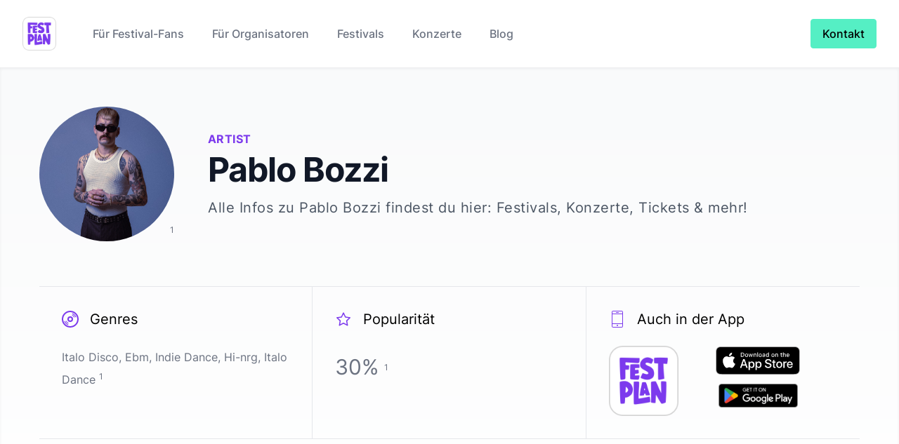

--- FILE ---
content_type: text/html; charset=utf-8
request_url: https://www.festplan.app/artist/pablo-bozzi
body_size: 11947
content:
<!DOCTYPE html><html lang="en"><head><meta charSet="utf-8"/><link rel="apple-touch-icon" sizes="180x180" href="/apple-touch-icon.png"/><link rel="icon" type="image/png" sizes="144x144" href="/favicon-144x144.png"/><link rel="icon" type="image/png" sizes="32x32" href="/favicon-32x32.png"/><link rel="icon" type="image/png" sizes="16x16" href="/favicon-16x16.png"/><link rel="manifest" href="/site.webmanifest"/><title>Pablo Bozzi | Artist | FestPlan.app</title><meta name="robots" content="index,follow"/><meta name="description" content="Alle Infos zu Pablo Bozzi findest du hier: Festivals, Konzerte, Tickets &amp; mehr!"/><meta name="twitter:creator" content="@festplan_app"/><meta property="og:title" content="Pablo Bozzi | Artist"/><meta property="og:description" content="Alle Infos zu Pablo Bozzi findest du hier: Festivals, Konzerte, Tickets &amp; mehr!"/><meta property="og:type" content="website"/><meta property="og:image" content="https://festplan.app/festplan_social.png"/><meta property="og:site_name" content="FestPlan.app"/><meta name="author" content="Malte Peters"/><meta name="robots" content="index,follow"/><meta name="viewport" content="width=device-width, initial-scale=1.0"/><meta name="keywords" content="Festival, Musik, Timetable, Lineup, Personalisiert"/><meta name="next-head-count" content="19"/><script async="" src="https://scripts.simpleanalyticscdn.com/latest.js"></script><link data-next-font="" rel="preconnect" href="/" crossorigin="anonymous"/><link rel="preload" href="/_next/static/css/aa647b3cacee57f6.css" as="style"/><link rel="stylesheet" href="/_next/static/css/aa647b3cacee57f6.css" data-n-g=""/><noscript data-n-css=""></noscript><script defer="" nomodule="" src="/_next/static/chunks/polyfills-c67a75d1b6f99dc8.js"></script><script src="/_next/static/chunks/webpack-60d328ea1049e7c2.js" defer=""></script><script src="/_next/static/chunks/framework-5429a50ba5373c56.js" defer=""></script><script src="/_next/static/chunks/main-8201a1c267d156c8.js" defer=""></script><script src="/_next/static/chunks/pages/_app-9da3d27eb4973746.js" defer=""></script><script src="/_next/static/chunks/684-1260df9f29a48f27.js" defer=""></script><script src="/_next/static/chunks/283-c21e697bc5b45a63.js" defer=""></script><script src="/_next/static/chunks/916-f12116ee4d489b5e.js" defer=""></script><script src="/_next/static/chunks/pages/artist/%5Bid%5D-0ea2eb09c2413864.js" defer=""></script><script src="/_next/static/Lh2o98hSYu1caI_zver9I/_buildManifest.js" defer=""></script><script src="/_next/static/Lh2o98hSYu1caI_zver9I/_ssgManifest.js" defer=""></script><style id="__twind">button,input,optgroup,select,textarea{font-family:inherit;font-size:100%;margin:0;padding:0;line-height:inherit;color:inherit}sub,sup{font-size:75%;line-height:0;position:relative;vertical-align:baseline}html{line-height:1.5;-webkit-text-size-adjust:100%;font-family:Inter, ui-sans-serif, system-ui, -apple-system,
            BlinkMacSystemFont, "Segoe UI", Roboto, "Helvetica Neue", Arial, "Noto Sans",
            sans-serif, "Apple Color Emoji", "Segoe UI Emoji", "Segoe UI Symbol", "Noto Color Emoji"}table{text-indent:0;border-color:inherit;border-collapse:collapse}hr{height:0;color:inherit;border-top-width:1px}input::placeholder,textarea::placeholder{opacity:1;color:#9ca3af}::-webkit-file-upload-button{-webkit-appearance:button;font:inherit}button{background-color:transparent;background-image:none}body{font-family:inherit;line-height:inherit}*,::before,::after{box-sizing:border-box;border:0 solid #e5e7eb}h1,h2,h3,h4,h5,h6{font-size:inherit;font-weight:inherit}a{color:inherit;-webkit-text-decoration:inherit;text-decoration:inherit}::-moz-focus-inner{border-style:none;padding:0}[type="search"]{-webkit-appearance:textfield;outline-offset:-2px}pre,code,kbd,samp{font-family:ui-monospace,SFMono-Regular,Menlo,Monaco,Consolas,"Liberation Mono","Courier New",monospace;font-size:1em}img,svg,video,canvas,audio,iframe,embed,object{display:block;vertical-align:middle}img,video{max-width:100%;height:auto}body,blockquote,dl,dd,h1,h2,h3,h4,h5,h6,hr,figure,p,pre,fieldset,ol,ul{margin:0}button:focus{outline:1px dotted;outline:5px auto -webkit-focus-ring-color}fieldset,ol,ul,legend{padding:0}textarea{resize:vertical}button,[role="button"]{cursor:pointer}:-moz-focusring{outline:1px dotted ButtonText}::-webkit-inner-spin-button,::-webkit-outer-spin-button{height:auto}summary{display:list-item}:root{-moz-tab-size:4;tab-size:4}ol,ul{list-style:none}img{border-style:solid}button,select{text-transform:none}:-moz-ui-invalid{box-shadow:none}progress{vertical-align:baseline}abbr[title]{-webkit-text-decoration:underline dotted;text-decoration:underline dotted}b,strong{font-weight:bolder}sub{bottom:-0.25em}sup{top:-0.5em}button,[type="button"],[type="reset"],[type="submit"]{-webkit-appearance:button}::-webkit-search-decoration{-webkit-appearance:none}*{--tw-shadow:0 0 transparent}.sr-only{position:absolute;width:1px;height:1px;padding:0;margin:-1px;overflow:hidden;white-space:nowrap;clip:rect(0,0,0,0);border-width:0}.space-x-4>:not([hidden])~:not([hidden]){--tw-space-x-reverse:0;margin-right:calc(1rem * var(--tw-space-x-reverse));margin-left:1rem;margin-left:calc(1rem * calc(1 - var(--tw-space-x-reverse)))}.text-purple-600{--tw-text-opacity:1;color:#7c3aed;color:rgba(124,58,237,var(--tw-text-opacity))}.text-gray-900{--tw-text-opacity:1;color:#111827;color:rgba(17,24,39,var(--tw-text-opacity))}.text-gray-600{--tw-text-opacity:1;color:#4b5563;color:rgba(75,85,99,var(--tw-text-opacity))}.text-gray-500{--tw-text-opacity:1;color:#6b7280;color:rgba(107,114,128,var(--tw-text-opacity))}.text-black{--tw-text-opacity:1;color:#000;color:rgba(0,0,0,var(--tw-text-opacity))}.text-gray-400{--tw-text-opacity:1;color:#9ca3af;color:rgba(156,163,175,var(--tw-text-opacity))}.text-gray-700{--tw-text-opacity:1;color:#374151;color:rgba(55,65,81,var(--tw-text-opacity))}.text-gray-800{--tw-text-opacity:1;color:#1f2937;color:rgba(31,41,55,var(--tw-text-opacity))}.shadow-inner{--tw-shadow:inset 0 2px 4px 0 rgba(0,0,0,0.06);box-shadow:inset 0 2px 4px 0 rgba(0,0,0,0.06);box-shadow:var(--tw-ring-offset-shadow,0 0 transparent),var(--tw-ring-shadow,0 0 transparent),var(--tw-shadow)}.mx-auto{margin-left:auto;margin-right:auto}.px-6{padding-left:1.5rem;padding-right:1.5rem}.text-base{font-size:1rem;line-height:1.5rem}.text-3xl{font-size:1.875rem;line-height:2.25rem}.text-lg{font-size:1.125rem;line-height:1.75rem}.my-4{margin-bottom:1rem;margin-top:1rem}.text-xl{font-size:1.25rem;line-height:1.75rem}.text-sm{font-size:0.875rem;line-height:1.25rem}.bg-white{--tw-bg-opacity:1;background-color:#fff;background-color:rgba(255,255,255,var(--tw-bg-opacity))}.px-4{padding-left:1rem;padding-right:1rem}.px-3{padding-left:0.75rem;padding-right:0.75rem}.py-2{padding-bottom:0.5rem;padding-top:0.5rem}.bg-accent{--tw-bg-opacity:1;background-color:#55efc4;background-color:rgba(85,239,196,var(--tw-bg-opacity))}.border-accent{--tw-border-opacity:1;border-color:#55efc4;border-color:rgba(85,239,196,var(--tw-border-opacity))}.mx-0{margin-left:0px;margin-right:0px}.py-12{padding-bottom:3rem;padding-top:3rem}.px-8{padding-left:2rem;padding-right:2rem}.text-xs{font-size:0.75rem;line-height:1rem}.border-gray-400{--tw-border-opacity:1;border-color:#9ca3af;border-color:rgba(156,163,175,var(--tw-border-opacity))}.text-4xl{font-size:2.25rem;line-height:2.5rem}.mx-2{margin-left:0.5rem;margin-right:0.5rem}.from-gray-50{--tw-gradient-from:#f9fafb;--tw-gradient-stops:var(--tw-gradient-from),var(--tw-gradient-to,rgba(249,250,251,0))}.from-gray-100{--tw-gradient-from:#f3f4f6;--tw-gradient-stops:var(--tw-gradient-from),var(--tw-gradient-to,rgba(243,244,246,0))}.p-2{padding:0.5rem}.container{width:100%}.p-6{padding:1.5rem}.flex{display:flex}.order-last{order:9999}.relative{position:relative}.w-48{width:12rem}.h-48{height:12rem}.w-full{width:100%}.p-8{padding:2rem}.h-6{height:1.5rem}.w-6{width:1.5rem}.h-24{height:6rem}.h-12{height:3rem}.w-12{width:3rem}.hidden{display:none}.w-1\/2{width:50%}.bg-gradient-to-b{background-image:linear-gradient(to bottom,var(--tw-gradient-stops))}.pb-6{padding-bottom:1.5rem}.max-w-7xl{max-width:80rem}.flex-wrap{flex-wrap:wrap}.flex-col{flex-direction:column}.justify-center{justify-content:center}.text-center{text-align:center}.font-semibold{font-weight:600}.tracking-wide{letter-spacing:0.025em}.uppercase{text-transform:uppercase}.mt-2{margin-top:0.5rem}.font-bold{font-weight:700}.tracking-tight{letter-spacing:-0.025em}.mt-4{margin-top:1rem}.mb-6{margin-bottom:1.5rem}.mt-16{margin-top:4rem}.items-center{align-items:center}.ml-4{margin-left:1rem}.leading-loose{line-height:2}.mr-4{margin-right:1rem}.mb-8{margin-bottom:2rem}.mb-4{margin-bottom:1rem}.min-h-screen{min-height:100vh}.justify-between{justify-content:space-between}.flex-shrink-0{flex-shrink:0}.ml-10{margin-left:2.5rem}.items-baseline{align-items:baseline}.font-medium{font-weight:500}.-mr-2{margin-right:calc(0.5rem * -1)}.font-sans{font-family:Inter, ui-sans-serif, system-ui, -apple-system,
            BlinkMacSystemFont, "Segoe UI", Roboto, "Helvetica Neue", Arial, "Noto Sans",
            sans-serif, "Apple Color Emoji", "Segoe UI Emoji", "Segoe UI Symbol", "Noto Color Emoji"}.border{border-width:1px}.mb-2{margin-bottom:0.5rem}.underline{-webkit-text-decoration:underline;text-decoration:underline}.max-w-2xl{max-width:42rem}.mr-2{margin-right:0.5rem}.text-left{text-align:left}.flex-grow{flex-grow:1}.max-w-xl{max-width:36rem}.pt-16{padding-top:4rem}.mt-8{margin-top:2rem}.pt-14{padding-top:3.5rem}.pb-16{padding-bottom:4rem}.mb-14{margin-bottom:3.5rem}.font-light{font-weight:300}.leading-6{line-height:1.5rem}.mb-1{margin-bottom:0.25rem}.mt-12{margin-top:3rem}.mb-3{margin-bottom:0.75rem}.justify-left{justify-content:left}.rounded-full{border-radius:9999px}.rounded-md{border-radius:0.375rem}.rounded{border-radius:0.25rem}.border-b{border-bottom-width:1px}.border-t{border-top-width:1px}.to-white{--tw-gradient-to:#fff}.hover\:text-gray-600:hover{--tw-text-opacity:1;color:#4b5563;color:rgba(75,85,99,var(--tw-text-opacity))}.hover\:bg-accent:hover{--tw-bg-opacity:1;background-color:#55efc4;background-color:rgba(85,239,196,var(--tw-bg-opacity))}@media (min-width:640px){.container{max-width:640px}}@media (min-width:768px){.container{max-width:768px}}@media (min-width:1024px){.container{max-width:1024px}}@media (min-width:1280px){.container{max-width:1280px}}@media (min-width:1536px){.container{max-width:1536px}}@media (min-width:640px){.sm\:text-base{font-size:1rem;line-height:1.5rem}}@media (min-width:640px){.sm\:px-6{padding-left:1.5rem;padding-right:1.5rem}}@media (min-width:640px){.sm\:p-6{padding:1.5rem}}@media (min-width:640px){.sm\:w-2\/3{width:66.666667%}}@media (min-width:640px){.sm\:w-1\/5{width:20%}}@media (min-width:640px){.sm\:w-1\/3{width:33.333333%}}@media (min-width:768px){.md\:text-5xl{font-size:3rem;line-height:1}}@media (min-width:768px){.md\:text-3xl{font-size:1.875rem;line-height:2.25rem}}@media (min-width:768px){.md\:w-1\/2{width:50%}}@media (min-width:768px){.md\:block{display:block}}@media (min-width:768px){.md\:hidden{display:none}}@media (min-width:768px){.md\:w-1\/3{width:33.333333%}}@media (min-width:768px){.md\:ml-6{margin-left:1.5rem}}@media (min-width:768px){.md\:border-r{border-right-width:1px}}@media (min-width:1024px){.lg\:mx-0{margin-left:0px;margin-right:0px}}@media (min-width:1024px){.lg\:text-xl{font-size:1.25rem;line-height:1.75rem}}@media (min-width:1024px){.lg\:px-8{padding-left:2rem;padding-right:2rem}}@media (min-width:1024px){.lg\:p-8{padding:2rem}}@media (min-width:1024px){.lg\:w-1\/3{width:33.333333%}}@media (min-width:1024px){.lg\:w-1\/2{width:50%}}@media (min-width:1024px){.lg\:flex-nowrap{flex-wrap:nowrap}}@media (min-width:1024px){.lg\:text-left{text-align:left}}@media (min-width:1024px){.lg\:mb-0{margin-bottom:0px}}@media (min-width:1024px){.lg\:mr-12{margin-right:3rem}}@media (min-width:1024px){.lg\:mt-0{margin-top:0px}}@media (min-width:1024px){.lg\:border-r{border-right-width:1px}}@media (min-width:1024px){.lg\:border-r-0{border-right-width:0px}}</style></head><body><div id="__next"><div><div class="min-h-screen flex flex-col"><nav class="bg-white"><div class="max-w-7xl mx-auto px-4 sm:px-6 lg:px-8"><div class="flex items-center justify-between h-24"><div class="flex items-center"><div class="flex-shrink-0"><a href="/"><img class="h-12 w-12" src="/logo.png" alt="logo" width="48" height="48"/></a></div><div class="hidden md:block"><div class="ml-10 flex items-baseline space-x-4"><a href="/" class="text-gray-500 hover:text-gray-600 px-3 py-2 rounded-md font-medium">Für Festival-Fans</a><a href="/organiser" class="text-gray-500 hover:text-gray-600 px-3 py-2 rounded-md font-medium">Für Organisatoren</a><a href="/festival" class="text-gray-500 hover:text-gray-600 px-3 py-2 rounded-md font-medium">Festivals</a><a href="/concerts" class="text-gray-500 hover:text-gray-600 px-3 py-2 rounded-md font-medium">Konzerte</a><a href="/blog" class="text-gray-500 hover:text-gray-600 px-3 py-2 rounded-md font-medium">Blog</a></div></div></div><div class="hidden md:block"><div class="ml-4 flex items-center md:ml-6"><a href="mailto:malte@festplan.app"><button type="button" class="font-sans font-medium py-2 px-4 border rounded bg-accent text-black border-accent hover:bg-accent">Kontakt</button></a></div></div><div class="-mr-2 flex md:hidden"><button type="button" aria-controls="mobile-menu" aria-expanded="false" class="p-2 text-gray-400"><span class="sr-only">Open menu</span><svg class="h-6 w-6" xmlns="http://www.w3.org/2000/svg" fill="none" viewBox="0 0 24 24" stroke="currentColor" aria-hidden="true" width="24" height="24"><path stroke-linecap="round" stroke-linejoin="round" stroke-width="2" d="M4 6h16M4 12h16M4 18h16"></path></svg></button></div></div></div></nav><section class="bg-gradient-to-b from-gray-50 to-white shadow-inner pb-6"><div class="max-w-7xl mx-auto p-2 sm:p-6 lg:p-8"><div class="container mx-auto px-6 p-6"><div class="flex flex-wrap lg:flex-nowrap"><div class="flex flex-col justify-center order-last text-center mx-auto lg:mx-0 lg:text-left"><p class="text-base text-purple-600 font-semibold tracking-wide uppercase">Artist</p><h1 class="mt-2 text-3xl md:text-5xl font-bold tracking-tight text-gray-900">Pablo Bozzi</h1><p class="mt-4 text-lg lg:text-xl tracking-wide text-gray-600">Alle Infos zu <!-- -->Pablo Bozzi<!-- --> findest du hier: Festivals, Konzerte, Tickets &amp; mehr!</p></div><div class="mx-auto mb-6 lg:mx-0 lg:mb-0 lg:mr-12 text-center relative"><img src="https://i.scdn.co/image/ab6761610000e5eb7bcd3b5b4048f6b1be9766e8" alt="Pablo Bozzi" class="rounded-full w-48 h-48" style="object-fit:cover"/><p class="text-gray-500" style="margin-top:-30px;z-index:1;position:absolute;bottom:0;right:0"><a href="#sup-1"><sup>1</sup></a></p></div></div><div class="flex flex-wrap my-4 mt-16"><div class="w-full border-b border-t md:w-1/2 md:border-r lg:w-1/3 p-8"><div class="flex items-center mb-6"><svg xmlns="http://www.w3.org/2000/svg" width="20" height="20" fill="currentColor" class="h-6 w-6 text-purple-600"><path d="M12 8a4 4 0 1 0 0 8 4 4 0 0 0 0-8zm0 6c-1.104 0-2-.897-2-2s.896-2 2-2 2 .897 2 2-.896 2-2 2zm0-12c5.514 0 10 4.486 10 10s-4.486 10-10 10S2 17.514 2 12 6.486 2 12 2zm0-2C5.373 0 0 5.373 0 12s5.373 12 12 12 12-5.373 12-12S18.627 0 12 0zM9.086 20.526a9.01 9.01 0 0 1-5.592-5.606l1.02-.127a8.028 8.028 0 0 0 4.699 4.714l-.127 1.019zm.258-2.054a7.013 7.013 0 0 1-3.807-3.807l1.041-.13a6.03 6.03 0 0 0 2.895 2.896l-.129 1.041zm8.095-9.007a6.04 6.04 0 0 0-2.896-2.896l.131-1.041a7.026 7.026 0 0 1 3.807 3.807l-1.042.13zm2.049-.256a8.027 8.027 0 0 0-4.691-4.677l.129-1.019a9.01 9.01 0 0 1 5.582 5.568l-1.02.128z"></path></svg><div class="ml-4 text-xl">Genres</div></div><p class="leading-loose text-gray-500">Italo Disco, Ebm, Indie Dance, Hi-nrg, Italo Dance<!-- --> <a href="#sup-1"><sup>1</sup></a></p></div><div class="w-full border-b border-t md:w-1/2 lg:w-1/3 lg:border-r p-8"><div class="flex items-center mb-6"><svg xmlns="http://www.w3.org/2000/svg" fill-rule="evenodd" stroke-linejoin="round" stroke-miterlimit="2" clip-rule="evenodd" viewBox="0 0 24 24" width="20" height="20" fill="currentColor" class="h-6 w-6 text-purple-600"><path fill-rule="nonzero" d="M11.322 2.923a.754.754 0 0 1 1.356 0l2.65 5.44 6.022.829a.749.749 0 0 1 .419 1.283c-1.61 1.538-4.382 4.191-4.382 4.191l1.069 5.952a.751.751 0 0 1-1.097.793L12 18.56l-5.359 2.851a.751.751 0 0 1-1.097-.793l1.07-5.952-4.382-4.191a.75.75 0 0 1 .419-1.283l6.021-.829 2.65-5.44zM12 4.956 9.639 9.748l-5.246.719 3.848 3.643-.948 5.255L12 16.86l4.707 2.505-.951-5.236 3.851-3.662-5.314-.756z"></path></svg><div class="ml-4 text-xl">Popularität</div></div><p class="leading-loose text-gray-500 text-3xl">30<!-- -->%<!-- --> <span class="text-base"><a href="#sup-1"><sup>1</sup></a></span></p></div><div class="w-full border-b border-t md:w-1/2 md:border-r lg:w-1/3 lg:border-r-0 p-8"><div class="flex items-center mb-6"><svg xmlns="http://www.w3.org/2000/svg" width="20" height="20" fill-rule="evenodd" clip-rule="evenodd" fill="currentColor" class="h-6 w-6 text-purple-600"><path d="M18 24H6a2 2 0 0 1-2-2V2a2 2 0 0 1 2-2h12a2 2 0 0 1 2 2v20a2 2 0 0 1-2 2zm1-5.083H5V22c0 .552.449 1 1 1h12a1 1 0 0 0 1-1v-3.083zm-7 3a1 1 0 1 1 0-2 1 1 0 0 1 0 2zm7-17H5v13h14v-13zM18 1H6c-.551 0-1 .449-1 1v1.917h14V2c0-.551-.448-1-1-1zm-4.5 1.917h-3a.5.5 0 0 1 0-1h3a.5.5 0 0 1 0 1z"></path></svg><div class="ml-4 text-xl">Auch in der App</div></div><div class="flex text-center"><a href="/"><img src="/_next/static/media/app_store_icon.52b2c309.png" alt="Festplan Store Icon" style="height:100px;object-fit:contain" class="mr-4"/></a><div class="flex flex-wrap justify-center items-center"><a class="flex flex-col items-center mx-0 mb-2 justify-center" href="https://apps.apple.com/de/app/festplan/id1621841354" target="_blank" rel="noreferrer"><svg xmlns="http://www.w3.org/2000/svg" width="150" height="40" viewBox="0 0 119.664 40" alt="FestPlan für iOS im AppStore"><path d="M110.135 0H9.535c-.367 0-.73 0-1.095.002-.306.002-.61.008-.919.013A13.215 13.215 0 0 0 5.517.19a6.665 6.665 0 0 0-1.9.627 6.438 6.438 0 0 0-1.62 1.18A6.258 6.258 0 0 0 .82 3.617a6.601 6.601 0 0 0-.625 1.903 12.993 12.993 0 0 0-.179 2.002c-.01.307-.01.615-.015.921V31.56c.005.31.006.61.015.921a12.992 12.992 0 0 0 .18 2.002 6.588 6.588 0 0 0 .624 1.905A6.208 6.208 0 0 0 1.998 38a6.274 6.274 0 0 0 1.618 1.179 6.7 6.7 0 0 0 1.901.63 13.455 13.455 0 0 0 2.004.177c.31.007.613.011.919.011.366.002.728.002 1.095.002h100.6c.36 0 .724 0 1.084-.002.304 0 .617-.004.922-.01a13.279 13.279 0 0 0 2-.178 6.804 6.804 0 0 0 1.908-.63A6.277 6.277 0 0 0 117.666 38a6.395 6.395 0 0 0 1.182-1.614 6.604 6.604 0 0 0 .619-1.905 13.506 13.506 0 0 0 .185-2.002c.004-.31.004-.61.004-.921.008-.364.008-.725.008-1.094V9.536c0-.366 0-.73-.008-1.092 0-.306 0-.614-.004-.92a13.507 13.507 0 0 0-.185-2.003 6.618 6.618 0 0 0-.62-1.903 6.466 6.466 0 0 0-2.798-2.8 6.768 6.768 0 0 0-1.908-.627 13.044 13.044 0 0 0-2-.176c-.305-.005-.618-.011-.922-.013-.36-.002-.725-.002-1.084-.002Z" style="fill:#a6a6a6"></path><path d="M8.445 39.125c-.305 0-.602-.004-.904-.01a12.687 12.687 0 0 1-1.87-.164 5.884 5.884 0 0 1-1.656-.548 5.406 5.406 0 0 1-1.397-1.016 5.32 5.32 0 0 1-1.02-1.397 5.722 5.722 0 0 1-.544-1.657 12.414 12.414 0 0 1-.166-1.875c-.007-.21-.015-.913-.015-.913v-23.1s.009-.692.015-.895a12.37 12.37 0 0 1 .165-1.872 5.755 5.755 0 0 1 .544-1.662 5.373 5.373 0 0 1 1.015-1.398 5.565 5.565 0 0 1 1.402-1.023 5.823 5.823 0 0 1 1.653-.544A12.586 12.586 0 0 1 7.543.887l.902-.012h102.769l.913.013a12.385 12.385 0 0 1 1.858.162 5.938 5.938 0 0 1 1.671.548 5.594 5.594 0 0 1 2.415 2.42 5.763 5.763 0 0 1 .535 1.649 12.995 12.995 0 0 1 .174 1.887c.003.283.003.588.003.89.008.375.008.732.008 1.092v20.929c0 .363 0 .718-.008 1.075 0 .325 0 .623-.004.93a12.731 12.731 0 0 1-.17 1.853 5.739 5.739 0 0 1-.54 1.67 5.48 5.48 0 0 1-1.016 1.386 5.413 5.413 0 0 1-1.4 1.022 5.862 5.862 0 0 1-1.668.55 12.542 12.542 0 0 1-1.869.163c-.293.007-.6.011-.897.011l-1.084.002Z"></path><g data-name="&lt;Group&gt;"><g data-name="&lt;Group&gt;"><path d="M24.769 20.3a4.949 4.949 0 0 1 2.356-4.151 5.066 5.066 0 0 0-3.99-2.158c-1.68-.176-3.308 1.005-4.164 1.005-.872 0-2.19-.988-3.608-.958a5.315 5.315 0 0 0-4.473 2.728c-1.934 3.348-.491 8.269 1.361 10.976.927 1.325 2.01 2.805 3.428 2.753 1.387-.058 1.905-.885 3.58-.885 1.658 0 2.144.885 3.59.852 1.489-.025 2.426-1.332 3.32-2.67a10.962 10.962 0 0 0 1.52-3.092 4.782 4.782 0 0 1-2.92-4.4ZM22.037 12.21a4.872 4.872 0 0 0 1.115-3.49 4.957 4.957 0 0 0-3.208 1.66A4.636 4.636 0 0 0 18.8 13.74a4.1 4.1 0 0 0 3.237-1.53Z" data-name="&lt;Path&gt;" style="fill:#fff"></path></g><path d="M42.302 27.14H37.57l-1.137 3.356h-2.005l4.484-12.418h2.083l4.483 12.418h-2.039Zm-4.243-1.55h3.752l-1.85-5.446h-.051ZM55.16 25.97c0 2.813-1.506 4.62-3.779 4.62a3.07 3.07 0 0 1-2.848-1.583h-.043v4.484H46.63V21.442h1.8v1.506h.033a3.212 3.212 0 0 1 2.883-1.6c2.298 0 3.813 1.816 3.813 4.622Zm-1.91 0c0-1.833-.948-3.038-2.393-3.038-1.42 0-2.375 1.23-2.375 3.038 0 1.824.955 3.046 2.375 3.046 1.445 0 2.393-1.197 2.393-3.046ZM65.125 25.97c0 2.813-1.506 4.62-3.779 4.62a3.07 3.07 0 0 1-2.848-1.583h-.043v4.484h-1.859V21.442h1.799v1.506h.034a3.212 3.212 0 0 1 2.883-1.6c2.298 0 3.813 1.816 3.813 4.622Zm-1.91 0c0-1.833-.948-3.038-2.393-3.038-1.42 0-2.375 1.23-2.375 3.038 0 1.824.955 3.046 2.375 3.046 1.445 0 2.392-1.197 2.392-3.046ZM71.71 27.036c.138 1.232 1.334 2.04 2.97 2.04 1.566 0 2.693-.808 2.693-1.919 0-.964-.68-1.54-2.29-1.936l-1.609-.388c-2.28-.55-3.339-1.617-3.339-3.348 0-2.142 1.867-3.614 4.519-3.614 2.624 0 4.423 1.472 4.483 3.614h-1.876c-.112-1.239-1.136-1.987-2.634-1.987s-2.521.757-2.521 1.858c0 .878.654 1.395 2.255 1.79l1.368.336c2.548.603 3.606 1.626 3.606 3.443 0 2.323-1.85 3.778-4.793 3.778-2.754 0-4.614-1.42-4.734-3.667ZM83.346 19.3v2.142h1.722v1.472h-1.722v4.991c0 .776.345 1.137 1.102 1.137a5.808 5.808 0 0 0 .611-.043v1.463a5.104 5.104 0 0 1-1.032.086c-1.833 0-2.548-.689-2.548-2.445v-5.189h-1.316v-1.472h1.316V19.3ZM86.065 25.97c0-2.849 1.678-4.639 4.294-4.639 2.625 0 4.295 1.79 4.295 4.639 0 2.856-1.661 4.638-4.295 4.638-2.633 0-4.294-1.782-4.294-4.638Zm6.695 0c0-1.954-.895-3.108-2.401-3.108s-2.4 1.162-2.4 3.108c0 1.962.894 3.106 2.4 3.106s2.401-1.144 2.401-3.106ZM96.186 21.442h1.773v1.541h.043a2.16 2.16 0 0 1 2.177-1.635 2.866 2.866 0 0 1 .637.069v1.738a2.598 2.598 0 0 0-.835-.112 1.873 1.873 0 0 0-1.937 2.083v5.37h-1.858ZM109.384 27.837c-.25 1.643-1.85 2.771-3.898 2.771-2.634 0-4.269-1.764-4.269-4.595 0-2.84 1.644-4.682 4.19-4.682 2.506 0 4.08 1.72 4.08 4.466v.637h-6.394v.112a2.358 2.358 0 0 0 2.436 2.564 2.048 2.048 0 0 0 2.09-1.273Zm-6.282-2.702h4.526a2.177 2.177 0 0 0-2.22-2.298 2.292 2.292 0 0 0-2.306 2.298Z" style="fill:#fff"></path></g><g data-name="&lt;Group&gt;"><path d="M37.826 8.731a2.64 2.64 0 0 1 2.808 2.965c0 1.906-1.03 3.002-2.808 3.002h-2.155V8.73Zm-1.228 5.123h1.125a1.876 1.876 0 0 0 1.967-2.146 1.881 1.881 0 0 0-1.967-2.134h-1.125ZM41.68 12.444a2.133 2.133 0 1 1 4.248 0 2.134 2.134 0 1 1-4.247 0Zm3.334 0c0-.976-.439-1.547-1.208-1.547-.773 0-1.207.571-1.207 1.547 0 .984.434 1.55 1.207 1.55.77 0 1.208-.57 1.208-1.55ZM51.573 14.698h-.922l-.93-3.317h-.07l-.927 3.317h-.913l-1.242-4.503h.902l.806 3.436h.067l.926-3.436h.852l.926 3.436h.07l.803-3.436h.889ZM53.854 10.195h.855v.715h.066a1.348 1.348 0 0 1 1.344-.802 1.465 1.465 0 0 1 1.559 1.675v2.915h-.889v-2.692c0-.724-.314-1.084-.972-1.084a1.033 1.033 0 0 0-1.075 1.141v2.635h-.888ZM59.094 8.437h.888v6.26h-.888ZM61.218 12.444a2.133 2.133 0 1 1 4.247 0 2.134 2.134 0 1 1-4.247 0Zm3.333 0c0-.976-.439-1.547-1.208-1.547-.773 0-1.207.571-1.207 1.547 0 .984.434 1.55 1.207 1.55.77 0 1.208-.57 1.208-1.55ZM66.4 13.424c0-.81.604-1.278 1.676-1.344l1.22-.07v-.389c0-.475-.315-.744-.922-.744-.497 0-.84.182-.939.5h-.86c.09-.773.818-1.27 1.84-1.27 1.128 0 1.765.563 1.765 1.514v3.077h-.855v-.633h-.07a1.515 1.515 0 0 1-1.353.707 1.36 1.36 0 0 1-1.501-1.348Zm2.895-.384v-.377l-1.1.07c-.62.042-.9.253-.9.65 0 .405.351.64.834.64a1.062 1.062 0 0 0 1.166-.983ZM71.348 12.444c0-1.423.732-2.324 1.87-2.324a1.484 1.484 0 0 1 1.38.79h.067V8.437h.888v6.26h-.851v-.71h-.07a1.563 1.563 0 0 1-1.415.785c-1.145 0-1.869-.901-1.869-2.328Zm.918 0c0 .955.45 1.53 1.203 1.53.75 0 1.212-.583 1.212-1.526 0-.938-.468-1.53-1.212-1.53-.748 0-1.203.58-1.203 1.526ZM79.23 12.444a2.133 2.133 0 1 1 4.247 0 2.134 2.134 0 1 1-4.247 0Zm3.333 0c0-.976-.438-1.547-1.208-1.547-.772 0-1.207.571-1.207 1.547 0 .984.435 1.55 1.207 1.55.77 0 1.208-.57 1.208-1.55ZM84.67 10.195h.855v.715h.066a1.348 1.348 0 0 1 1.344-.802 1.465 1.465 0 0 1 1.559 1.675v2.915h-.889v-2.692c0-.724-.314-1.084-.972-1.084a1.033 1.033 0 0 0-1.075 1.141v2.635h-.889ZM93.515 9.074v1.141h.976v.749h-.976v2.315c0 .472.194.679.637.679a2.967 2.967 0 0 0 .339-.021v.74a2.916 2.916 0 0 1-.484.046c-.988 0-1.381-.348-1.381-1.216v-2.543h-.715v-.749h.715V9.074ZM95.705 8.437h.88v2.481h.07a1.386 1.386 0 0 1 1.374-.806 1.483 1.483 0 0 1 1.55 1.679v2.907h-.889V12.01c0-.72-.335-1.084-.963-1.084a1.052 1.052 0 0 0-1.134 1.142v2.63h-.888ZM104.761 13.482a1.828 1.828 0 0 1-1.95 1.303 2.045 2.045 0 0 1-2.081-2.325 2.077 2.077 0 0 1 2.076-2.352c1.253 0 2.009.856 2.009 2.27v.31h-3.18v.05a1.19 1.19 0 0 0 1.2 1.29 1.08 1.08 0 0 0 1.07-.546Zm-3.126-1.451h2.275a1.086 1.086 0 0 0-1.109-1.167 1.152 1.152 0 0 0-1.166 1.167Z" style="fill:#fff"></path></g></svg></a><a class="flex flex-col items-center mx-0 mb-2 justify-center" href="https://play.google.com/store/apps/details?id=dev.ptrs.festiplan" target="_blank" rel="noreferrer"><img src="/_next/static/media/download_google_play.6d155a33.png" alt="FestPlan für Android in Google Play" style="height:40px;padding-top:3.2px;padding-bottom:3.2px"/></a></div></div></div></div></div></div></section><section class="bg-gradient-to-b from-gray-50 to-white shadow-inner py-12"><div class="max-w-2xl mx-auto"><p class="text-gray-700 text-center text-xl font-medium mb-4 sm:w-2/3 mx-auto">Folge FestPlan</p><div class="flex flex-wrap"><div class="w-1/2 sm:w-1/5 p-2 flex justify-center text-base"><a href="https://www.instagram.com/festplan_app/" target="_blank" class="flex items-center"><img src="/_next/static/media/instagram.2833f7d8.png" alt="Instagram" width="30" height="30" class="mr-2" style="object-fit:contain"/><span>Instagram</span></a></div><div class="w-1/2 sm:w-1/5 p-2 flex justify-center text-base"><a href="https://www.tiktok.com/@festplan.app" target="_blank" class="flex items-center"><img src="/_next/static/media/tiktok.02e63505.png" alt="TikTok" width="30" height="30" class="mr-2" style="object-fit:contain"/><span>TikTok</span></a></div><div class="w-1/2 sm:w-1/5 p-2 flex justify-center text-base"><a href="https://www.youtube.com/@festplan_app" target="_blank" class="flex items-center"><img src="/_next/static/media/youtube.482ccfae.png" alt="YouTube" width="30" height="30" class="mr-2" style="object-fit:contain"/><span>YouTube</span></a></div><div class="w-1/2 sm:w-1/5 p-2 flex justify-center text-base"><a href="https://www.facebook.com/profile.php?id=61558648412392" target="_blank" class="flex items-center"><img src="/_next/static/media/facebook.d0b4e19a.png" alt="Facebook" width="30" height="30" class="mr-2" style="object-fit:contain"/><span>Facebook</span></a></div><div class="w-1/2 sm:w-1/5 p-2 flex justify-center text-base"><a href="https://www.linkedin.com/company/festplan/" target="_blank" class="flex items-center"><img src="/_next/static/media/linkedin.68c21249.png" alt="LinkedIn" width="30" height="30" class="mr-2" style="object-fit:contain"/><span>LinkedIn</span></a></div></div></div></section><section class="bg-gradient-to-b from-gray-50 to-white shadow-inner pb-6"><div class="max-w-7xl mx-auto p-2 sm:p-6 lg:p-8"><div class="container mx-auto px-6 p-6"><h3 class="text-xl md:text-3xl font-bold tracking-tight text-gray-900 mb-4 text-center">Hörproben</h3><p class="text-sm sm:text-base text-gray-600 text-center mb-8">Einige der bekanntesten Songs <a href="#sup-1"><sup>1</sup></a> von <!-- -->Pablo Bozzi<!-- -->:</p><ul><li class="mb-4"><div class="flex"><audio controls="" src="https://p.scdn.co/mp3-preview/f6aa1c28d138d46c043d19a58fd8e8a7b92a7e1f?cid=1e8a34baa558446a8ba6d2dbe6f85a62" style="display:none"></audio><button type="button" class="flex"><svg xmlns="http://www.w3.org/2000/svg" width="24" height="24" fill="currentColor" class="text-purple-600 mr-2" style="flex-shrink:0"><path d="M12 0C5.373 0 0 5.373 0 12s5.373 12 12 12 12-5.373 12-12S18.627 0 12 0zM9 17V7l9 5.146L9 17z"></path></svg><p class="text-base text-left">Toute première fois (Pablo Bozzi Remix) - Radio Edit<!-- --> - <!-- -->Jeanne Mas, Pablo Bozzi</p></button><div class="flex-grow"></div><a href="https://open.spotify.com/track/5J7jNFsDtlwj50bnEWrA7w" target="_blank" rel="noreferrer" class="ml-4 underline" style="flex-shrink:0">auf Spotify</a></div></li><li class="mb-4"><div class="flex"><audio controls="" src="https://p.scdn.co/mp3-preview/743a0229059cfcab89c9f8decc1449867af0c81b?cid=1e8a34baa558446a8ba6d2dbe6f85a62" style="display:none"></audio><button type="button" class="flex"><svg xmlns="http://www.w3.org/2000/svg" width="24" height="24" fill="currentColor" class="text-purple-600 mr-2" style="flex-shrink:0"><path d="M12 0C5.373 0 0 5.373 0 12s5.373 12 12 12 12-5.373 12-12S18.627 0 12 0zM9 17V7l9 5.146L9 17z"></path></svg><p class="text-base text-left">That Beat In My Heart<!-- --> - <!-- -->Infravision, Pablo Bozzi, Kendal</p></button><div class="flex-grow"></div><a href="https://open.spotify.com/track/0dUdoU9lyCDxwkMskVIxUw" target="_blank" rel="noreferrer" class="ml-4 underline" style="flex-shrink:0">auf Spotify</a></div></li><li class="mb-4"><div class="flex"><audio controls="" src="https://p.scdn.co/mp3-preview/f3561f160dc4fe63f5fbe064a2ebc38194d94419?cid=1e8a34baa558446a8ba6d2dbe6f85a62" style="display:none"></audio><button type="button" class="flex"><svg xmlns="http://www.w3.org/2000/svg" width="24" height="24" fill="currentColor" class="text-purple-600 mr-2" style="flex-shrink:0"><path d="M12 0C5.373 0 0 5.373 0 12s5.373 12 12 12 12-5.373 12-12S18.627 0 12 0zM9 17V7l9 5.146L9 17z"></path></svg><p class="text-base text-left">Last Moscow Mule<!-- --> - <!-- -->Pablo Bozzi</p></button><div class="flex-grow"></div><a href="https://open.spotify.com/track/7CwotWMNQNsGFwfWh6SW2M" target="_blank" rel="noreferrer" class="ml-4 underline" style="flex-shrink:0">auf Spotify</a></div></li><li class="mb-4"><div class="flex"><audio controls="" src="https://p.scdn.co/mp3-preview/1489a394a1562e90ad2ae8f1f55b97582d1bc214?cid=1e8a34baa558446a8ba6d2dbe6f85a62" style="display:none"></audio><button type="button" class="flex"><svg xmlns="http://www.w3.org/2000/svg" width="24" height="24" fill="currentColor" class="text-purple-600 mr-2" style="flex-shrink:0"><path d="M12 0C5.373 0 0 5.373 0 12s5.373 12 12 12 12-5.373 12-12S18.627 0 12 0zM9 17V7l9 5.146L9 17z"></path></svg><p class="text-base text-left">Higher<!-- --> - <!-- -->Pablo Bozzi, Lexi L&#x27;acqua</p></button><div class="flex-grow"></div><a href="https://open.spotify.com/track/7Lr0S83BZUESWHLGyO7cd1" target="_blank" rel="noreferrer" class="ml-4 underline" style="flex-shrink:0">auf Spotify</a></div></li><li class="mb-4"><div class="flex"><audio controls="" src="https://p.scdn.co/mp3-preview/29c83cd654a222fa81986a014fc772879e597a91?cid=1e8a34baa558446a8ba6d2dbe6f85a62" style="display:none"></audio><button type="button" class="flex"><svg xmlns="http://www.w3.org/2000/svg" width="24" height="24" fill="currentColor" class="text-purple-600 mr-2" style="flex-shrink:0"><path d="M12 0C5.373 0 0 5.373 0 12s5.373 12 12 12 12-5.373 12-12S18.627 0 12 0zM9 17V7l9 5.146L9 17z"></path></svg><p class="text-base text-left">Machina (Ft. Mariana Saldaña) - Soft Crash Remix<!-- --> - <!-- -->Boy Harsher, BOAN, Soft Crash, Phase Fatale, Pablo Bozzi</p></button><div class="flex-grow"></div><a href="https://open.spotify.com/track/2GkyGcngCZhreuQofh1eSf" target="_blank" rel="noreferrer" class="ml-4 underline" style="flex-shrink:0">auf Spotify</a></div></li></ul><div class="flex justify-center"></div></div></div></section><section class="bg-gradient-to-b from-gray-50 to-white shadow-inner pb-6"><div class="max-w-7xl mx-auto p-2 sm:p-6 lg:p-8"><div class="container mx-auto px-6 p-6"><h2 class="mt-2 text-xl md:text-3xl font-bold tracking-tight text-gray-900 mb-4 text-center">Aktuelle Festivals</h2><p class="text-sm sm:text-base text-gray-600 text-center">Uns sind keine aktuellen Festivals bekannt auf denen <!-- -->Pablo Bozzi<!-- --> auftritt.</p></div></div></section><section class="bg-gradient-to-b from-gray-50 to-white shadow-inner pb-6"><div class="max-w-7xl mx-auto p-2 sm:p-6 lg:p-8"><div class="container mx-auto px-6 p-6"><h2 class="mt-2 text-xl md:text-3xl font-bold tracking-tight text-gray-900 mb-4 text-center">Bevorstehende Konzerte</h2><p class="text-sm sm:text-base text-gray-600 text-center">Uns sind keine bevorstehenden Konzerte von <!-- -->Pablo Bozzi<!-- --> bekannt.</p></div></div></section><section class="bg-gradient-to-b from-gray-50 to-white shadow-inner pb-6"><div class="max-w-xl mx-auto"><p class="px-8 pt-16 text-gray-400 text-center text-xs" id="sup-1"><sup>1</sup> Diese Informationen werden von Spotify zur Verfügung gestellt.<a href="https://spotify.com/de" target="_blank" rel="noreferrer"><img src="/_next/static/media/Spotify_Logo_RGB_Black.176d99cd.png" alt="spotif Logo" class="mt-8 w-1/2 sm:w-1/3 mx-auto"/></a></p><p class="p-8 pt-16 text-gray-400 text-center text-xs">Wichtiger Hinweis: Alle genannten Festival-Marken und -Namen sowie Künstler:innen- und Band-Namen und Marken sind Eigentum ihrer jeweiligen Inhaber. Die Verwendung dieser Marken und Namen in unserer App dient lediglich zu Informationszwecken und stellt keine Billigung oder Unterstützung durch die Inhaber dar. Wir übernehmen keine Verantwortung oder Haftung für irgendwelche Inhalte oder Dienstleistungen, die im Zusammenhang mit den genannten Marken und Namen bereitgestellt werden.</p></div></section><footer class="bg-gradient-to-b from-gray-100 to-white shadow-inner border-t border-gray-400 pt-14 pb-16"><div class="max-w-7xl mx-auto text-gray-400 px-4 lg:px-8 flex flex-wrap"><div class="mb-14 flex items-center w-full"><img class="h-12 w-12 mr-4" src="/logo.png" alt="logo" width="48" height="48"/><p class="text-4xl text-gray-700">FestPlan</p></div><div class="w-full lg:w-1/2"><ul class="text-lg font-light flex flex-wrap w-full"><li class="w-1/2 md:w-1/3 lg:w-1/3"><div><h4 class="text-gray-900 text-base font-bold mb-2">Social Media</h4><ul><li class="text-gray-800 text-sm font-medium leading-6 mb-2"><a href="https://www.instagram.com/festplan_app/" target="_blank" class="flex"><img src="/_next/static/media/instagram.2833f7d8.png" alt="Instagram" width="20" class="mr-2" style="object-fit:contain"/>Instagram</a></li><li class="text-gray-800 text-sm font-medium leading-6 mb-2"><a href="https://www.tiktok.com/@festplan.app" target="_blank" class="flex"><img src="/_next/static/media/tiktok.02e63505.png" alt="TikTok" width="20" class="mr-2" style="object-fit:contain"/>TikTok</a></li><li class="text-gray-800 text-sm font-medium leading-6 mb-2"><a href="https://www.youtube.com/@festplan_app" target="_blank" class="flex"><img src="/_next/static/media/youtube.482ccfae.png" alt="YouTube" width="20" class="mr-2" style="object-fit:contain"/>YouTube</a></li><li class="text-gray-800 text-sm font-medium leading-6 mb-2"><a href="https://www.facebook.com/profile.php?id=61558648412392" target="_blank" class="flex"><img src="/_next/static/media/facebook.d0b4e19a.png" alt="Facebook" width="20" class="mr-2" style="object-fit:contain"/>Facebook</a></li><li class="text-gray-800 text-sm font-medium leading-6 mb-2"><a href="https://www.linkedin.com/company/festplan/" target="_blank" class="flex"><img src="/_next/static/media/linkedin.68c21249.png" alt="LinkedIn" width="20" class="mr-2" style="object-fit:contain"/>LinkedIn</a></li></ul></div></li><li class="w-1/2 md:w-1/3 lg:w-1/3"><div><h4 class="text-gray-900 text-base font-bold mb-1">Rechtliches</h4><ul><li class="text-gray-800 text-sm font-medium leading-6"><a href="/imprint" target="_self">Impressum</a></li><li class="text-gray-800 text-sm font-medium leading-6"><a href="/support" target="_self">Support</a></li><li class="text-gray-800 text-sm font-medium leading-6"><a href="/privacy" target="_self">Datenschutz</a></li><li class="text-gray-800 text-sm font-medium leading-6"><a href="/eula" target="_self">EULA</a></li><li class="text-gray-800 text-sm font-medium leading-6"><a href="/faq" target="_self">FAQ</a></li></ul></div></li></ul></div><div class="w-full lg:w-1/2 mt-12 lg:mt-0"><h4 class="text-gray-500 mb-3 font-medium">App jetzt herunterladen</h4><div class="flex w-full"><div class="flex flex-wrap justify-left items-center"><a class="flex flex-col items-center mx-2 mb-2 justify-center" href="https://apps.apple.com/de/app/festplan/id1621841354" target="_blank" rel="noreferrer"><svg xmlns="http://www.w3.org/2000/svg" width="150" height="60" viewBox="0 0 119.664 40" alt="FestPlan für iOS im AppStore"><path d="M110.135 0H9.535c-.367 0-.73 0-1.095.002-.306.002-.61.008-.919.013A13.215 13.215 0 0 0 5.517.19a6.665 6.665 0 0 0-1.9.627 6.438 6.438 0 0 0-1.62 1.18A6.258 6.258 0 0 0 .82 3.617a6.601 6.601 0 0 0-.625 1.903 12.993 12.993 0 0 0-.179 2.002c-.01.307-.01.615-.015.921V31.56c.005.31.006.61.015.921a12.992 12.992 0 0 0 .18 2.002 6.588 6.588 0 0 0 .624 1.905A6.208 6.208 0 0 0 1.998 38a6.274 6.274 0 0 0 1.618 1.179 6.7 6.7 0 0 0 1.901.63 13.455 13.455 0 0 0 2.004.177c.31.007.613.011.919.011.366.002.728.002 1.095.002h100.6c.36 0 .724 0 1.084-.002.304 0 .617-.004.922-.01a13.279 13.279 0 0 0 2-.178 6.804 6.804 0 0 0 1.908-.63A6.277 6.277 0 0 0 117.666 38a6.395 6.395 0 0 0 1.182-1.614 6.604 6.604 0 0 0 .619-1.905 13.506 13.506 0 0 0 .185-2.002c.004-.31.004-.61.004-.921.008-.364.008-.725.008-1.094V9.536c0-.366 0-.73-.008-1.092 0-.306 0-.614-.004-.92a13.507 13.507 0 0 0-.185-2.003 6.618 6.618 0 0 0-.62-1.903 6.466 6.466 0 0 0-2.798-2.8 6.768 6.768 0 0 0-1.908-.627 13.044 13.044 0 0 0-2-.176c-.305-.005-.618-.011-.922-.013-.36-.002-.725-.002-1.084-.002Z" style="fill:#a6a6a6"></path><path d="M8.445 39.125c-.305 0-.602-.004-.904-.01a12.687 12.687 0 0 1-1.87-.164 5.884 5.884 0 0 1-1.656-.548 5.406 5.406 0 0 1-1.397-1.016 5.32 5.32 0 0 1-1.02-1.397 5.722 5.722 0 0 1-.544-1.657 12.414 12.414 0 0 1-.166-1.875c-.007-.21-.015-.913-.015-.913v-23.1s.009-.692.015-.895a12.37 12.37 0 0 1 .165-1.872 5.755 5.755 0 0 1 .544-1.662 5.373 5.373 0 0 1 1.015-1.398 5.565 5.565 0 0 1 1.402-1.023 5.823 5.823 0 0 1 1.653-.544A12.586 12.586 0 0 1 7.543.887l.902-.012h102.769l.913.013a12.385 12.385 0 0 1 1.858.162 5.938 5.938 0 0 1 1.671.548 5.594 5.594 0 0 1 2.415 2.42 5.763 5.763 0 0 1 .535 1.649 12.995 12.995 0 0 1 .174 1.887c.003.283.003.588.003.89.008.375.008.732.008 1.092v20.929c0 .363 0 .718-.008 1.075 0 .325 0 .623-.004.93a12.731 12.731 0 0 1-.17 1.853 5.739 5.739 0 0 1-.54 1.67 5.48 5.48 0 0 1-1.016 1.386 5.413 5.413 0 0 1-1.4 1.022 5.862 5.862 0 0 1-1.668.55 12.542 12.542 0 0 1-1.869.163c-.293.007-.6.011-.897.011l-1.084.002Z"></path><g data-name="&lt;Group&gt;"><g data-name="&lt;Group&gt;"><path d="M24.769 20.3a4.949 4.949 0 0 1 2.356-4.151 5.066 5.066 0 0 0-3.99-2.158c-1.68-.176-3.308 1.005-4.164 1.005-.872 0-2.19-.988-3.608-.958a5.315 5.315 0 0 0-4.473 2.728c-1.934 3.348-.491 8.269 1.361 10.976.927 1.325 2.01 2.805 3.428 2.753 1.387-.058 1.905-.885 3.58-.885 1.658 0 2.144.885 3.59.852 1.489-.025 2.426-1.332 3.32-2.67a10.962 10.962 0 0 0 1.52-3.092 4.782 4.782 0 0 1-2.92-4.4ZM22.037 12.21a4.872 4.872 0 0 0 1.115-3.49 4.957 4.957 0 0 0-3.208 1.66A4.636 4.636 0 0 0 18.8 13.74a4.1 4.1 0 0 0 3.237-1.53Z" data-name="&lt;Path&gt;" style="fill:#fff"></path></g><path d="M42.302 27.14H37.57l-1.137 3.356h-2.005l4.484-12.418h2.083l4.483 12.418h-2.039Zm-4.243-1.55h3.752l-1.85-5.446h-.051ZM55.16 25.97c0 2.813-1.506 4.62-3.779 4.62a3.07 3.07 0 0 1-2.848-1.583h-.043v4.484H46.63V21.442h1.8v1.506h.033a3.212 3.212 0 0 1 2.883-1.6c2.298 0 3.813 1.816 3.813 4.622Zm-1.91 0c0-1.833-.948-3.038-2.393-3.038-1.42 0-2.375 1.23-2.375 3.038 0 1.824.955 3.046 2.375 3.046 1.445 0 2.393-1.197 2.393-3.046ZM65.125 25.97c0 2.813-1.506 4.62-3.779 4.62a3.07 3.07 0 0 1-2.848-1.583h-.043v4.484h-1.859V21.442h1.799v1.506h.034a3.212 3.212 0 0 1 2.883-1.6c2.298 0 3.813 1.816 3.813 4.622Zm-1.91 0c0-1.833-.948-3.038-2.393-3.038-1.42 0-2.375 1.23-2.375 3.038 0 1.824.955 3.046 2.375 3.046 1.445 0 2.392-1.197 2.392-3.046ZM71.71 27.036c.138 1.232 1.334 2.04 2.97 2.04 1.566 0 2.693-.808 2.693-1.919 0-.964-.68-1.54-2.29-1.936l-1.609-.388c-2.28-.55-3.339-1.617-3.339-3.348 0-2.142 1.867-3.614 4.519-3.614 2.624 0 4.423 1.472 4.483 3.614h-1.876c-.112-1.239-1.136-1.987-2.634-1.987s-2.521.757-2.521 1.858c0 .878.654 1.395 2.255 1.79l1.368.336c2.548.603 3.606 1.626 3.606 3.443 0 2.323-1.85 3.778-4.793 3.778-2.754 0-4.614-1.42-4.734-3.667ZM83.346 19.3v2.142h1.722v1.472h-1.722v4.991c0 .776.345 1.137 1.102 1.137a5.808 5.808 0 0 0 .611-.043v1.463a5.104 5.104 0 0 1-1.032.086c-1.833 0-2.548-.689-2.548-2.445v-5.189h-1.316v-1.472h1.316V19.3ZM86.065 25.97c0-2.849 1.678-4.639 4.294-4.639 2.625 0 4.295 1.79 4.295 4.639 0 2.856-1.661 4.638-4.295 4.638-2.633 0-4.294-1.782-4.294-4.638Zm6.695 0c0-1.954-.895-3.108-2.401-3.108s-2.4 1.162-2.4 3.108c0 1.962.894 3.106 2.4 3.106s2.401-1.144 2.401-3.106ZM96.186 21.442h1.773v1.541h.043a2.16 2.16 0 0 1 2.177-1.635 2.866 2.866 0 0 1 .637.069v1.738a2.598 2.598 0 0 0-.835-.112 1.873 1.873 0 0 0-1.937 2.083v5.37h-1.858ZM109.384 27.837c-.25 1.643-1.85 2.771-3.898 2.771-2.634 0-4.269-1.764-4.269-4.595 0-2.84 1.644-4.682 4.19-4.682 2.506 0 4.08 1.72 4.08 4.466v.637h-6.394v.112a2.358 2.358 0 0 0 2.436 2.564 2.048 2.048 0 0 0 2.09-1.273Zm-6.282-2.702h4.526a2.177 2.177 0 0 0-2.22-2.298 2.292 2.292 0 0 0-2.306 2.298Z" style="fill:#fff"></path></g><g data-name="&lt;Group&gt;"><path d="M37.826 8.731a2.64 2.64 0 0 1 2.808 2.965c0 1.906-1.03 3.002-2.808 3.002h-2.155V8.73Zm-1.228 5.123h1.125a1.876 1.876 0 0 0 1.967-2.146 1.881 1.881 0 0 0-1.967-2.134h-1.125ZM41.68 12.444a2.133 2.133 0 1 1 4.248 0 2.134 2.134 0 1 1-4.247 0Zm3.334 0c0-.976-.439-1.547-1.208-1.547-.773 0-1.207.571-1.207 1.547 0 .984.434 1.55 1.207 1.55.77 0 1.208-.57 1.208-1.55ZM51.573 14.698h-.922l-.93-3.317h-.07l-.927 3.317h-.913l-1.242-4.503h.902l.806 3.436h.067l.926-3.436h.852l.926 3.436h.07l.803-3.436h.889ZM53.854 10.195h.855v.715h.066a1.348 1.348 0 0 1 1.344-.802 1.465 1.465 0 0 1 1.559 1.675v2.915h-.889v-2.692c0-.724-.314-1.084-.972-1.084a1.033 1.033 0 0 0-1.075 1.141v2.635h-.888ZM59.094 8.437h.888v6.26h-.888ZM61.218 12.444a2.133 2.133 0 1 1 4.247 0 2.134 2.134 0 1 1-4.247 0Zm3.333 0c0-.976-.439-1.547-1.208-1.547-.773 0-1.207.571-1.207 1.547 0 .984.434 1.55 1.207 1.55.77 0 1.208-.57 1.208-1.55ZM66.4 13.424c0-.81.604-1.278 1.676-1.344l1.22-.07v-.389c0-.475-.315-.744-.922-.744-.497 0-.84.182-.939.5h-.86c.09-.773.818-1.27 1.84-1.27 1.128 0 1.765.563 1.765 1.514v3.077h-.855v-.633h-.07a1.515 1.515 0 0 1-1.353.707 1.36 1.36 0 0 1-1.501-1.348Zm2.895-.384v-.377l-1.1.07c-.62.042-.9.253-.9.65 0 .405.351.64.834.64a1.062 1.062 0 0 0 1.166-.983ZM71.348 12.444c0-1.423.732-2.324 1.87-2.324a1.484 1.484 0 0 1 1.38.79h.067V8.437h.888v6.26h-.851v-.71h-.07a1.563 1.563 0 0 1-1.415.785c-1.145 0-1.869-.901-1.869-2.328Zm.918 0c0 .955.45 1.53 1.203 1.53.75 0 1.212-.583 1.212-1.526 0-.938-.468-1.53-1.212-1.53-.748 0-1.203.58-1.203 1.526ZM79.23 12.444a2.133 2.133 0 1 1 4.247 0 2.134 2.134 0 1 1-4.247 0Zm3.333 0c0-.976-.438-1.547-1.208-1.547-.772 0-1.207.571-1.207 1.547 0 .984.435 1.55 1.207 1.55.77 0 1.208-.57 1.208-1.55ZM84.67 10.195h.855v.715h.066a1.348 1.348 0 0 1 1.344-.802 1.465 1.465 0 0 1 1.559 1.675v2.915h-.889v-2.692c0-.724-.314-1.084-.972-1.084a1.033 1.033 0 0 0-1.075 1.141v2.635h-.889ZM93.515 9.074v1.141h.976v.749h-.976v2.315c0 .472.194.679.637.679a2.967 2.967 0 0 0 .339-.021v.74a2.916 2.916 0 0 1-.484.046c-.988 0-1.381-.348-1.381-1.216v-2.543h-.715v-.749h.715V9.074ZM95.705 8.437h.88v2.481h.07a1.386 1.386 0 0 1 1.374-.806 1.483 1.483 0 0 1 1.55 1.679v2.907h-.889V12.01c0-.72-.335-1.084-.963-1.084a1.052 1.052 0 0 0-1.134 1.142v2.63h-.888ZM104.761 13.482a1.828 1.828 0 0 1-1.95 1.303 2.045 2.045 0 0 1-2.081-2.325 2.077 2.077 0 0 1 2.076-2.352c1.253 0 2.009.856 2.009 2.27v.31h-3.18v.05a1.19 1.19 0 0 0 1.2 1.29 1.08 1.08 0 0 0 1.07-.546Zm-3.126-1.451h2.275a1.086 1.086 0 0 0-1.109-1.167 1.152 1.152 0 0 0-1.166 1.167Z" style="fill:#fff"></path></g></svg></a><a class="flex flex-col items-center mx-2 mb-2 justify-center" href="https://play.google.com/store/apps/details?id=dev.ptrs.festiplan" target="_blank" rel="noreferrer"><img src="/_next/static/media/download_google_play.6d155a33.png" alt="FestPlan für Android in Google Play" style="height:60px;padding-top:4.8px;padding-bottom:4.8px"/></a></div></div></div></div></footer></div></div></div><script id="__NEXT_DATA__" type="application/json">{"props":{"pageProps":{"artist":{"id":"pablo-bozzi","popularity":30,"title":"Pablo Bozzi"},"concerts":[],"festivals":[],"artistDetails":{"spotify":{"followers":20129,"genres":["italo disco","ebm","indie dance","hi-nrg","italo dance"],"images":{"w320":"https://i.scdn.co/image/ab676161000051747bcd3b5b4048f6b1be9766e8","w640":"https://i.scdn.co/image/ab6761610000e5eb7bcd3b5b4048f6b1be9766e8"},"lastUpdated":"2026-01-17T16:01:07.772Z","popularity":30,"spotifyId":"4DZM1e3XBfgjFkQkR1LKQL","topTracks":[{"artists":"Jeanne Mas, Pablo Bozzi","name":"Toute première fois (Pablo Bozzi Remix) - Radio Edit","previewUrl":"https://p.scdn.co/mp3-preview/f6aa1c28d138d46c043d19a58fd8e8a7b92a7e1f?cid=1e8a34baa558446a8ba6d2dbe6f85a62","thumbnail":"https://i.scdn.co/image/ab67616d00004851d5533d49a108f4c8476978fd","url":"https://open.spotify.com/track/5J7jNFsDtlwj50bnEWrA7w"},{"artists":"Infravision, Pablo Bozzi, Kendal","name":"That Beat In My Heart","previewUrl":"https://p.scdn.co/mp3-preview/743a0229059cfcab89c9f8decc1449867af0c81b?cid=1e8a34baa558446a8ba6d2dbe6f85a62","thumbnail":"https://i.scdn.co/image/ab67616d00004851ab243d174b158d818a70d38e","url":"https://open.spotify.com/track/0dUdoU9lyCDxwkMskVIxUw"},{"artists":"Pablo Bozzi","name":"Last Moscow Mule","previewUrl":"https://p.scdn.co/mp3-preview/f3561f160dc4fe63f5fbe064a2ebc38194d94419?cid=1e8a34baa558446a8ba6d2dbe6f85a62","thumbnail":"https://i.scdn.co/image/ab67616d0000485191995c65d39584d290aff31f","url":"https://open.spotify.com/track/7CwotWMNQNsGFwfWh6SW2M"},{"artists":"Pablo Bozzi, Lexi L'acqua","name":"Higher","previewUrl":"https://p.scdn.co/mp3-preview/1489a394a1562e90ad2ae8f1f55b97582d1bc214?cid=1e8a34baa558446a8ba6d2dbe6f85a62","thumbnail":"https://i.scdn.co/image/ab67616d0000485109a2214c44f6eb0ceefc883b","url":"https://open.spotify.com/track/7Lr0S83BZUESWHLGyO7cd1"},{"artists":"Boy Harsher, BOAN, Soft Crash, Phase Fatale, Pablo Bozzi","name":"Machina (Ft. Mariana Saldaña) - Soft Crash Remix","previewUrl":"https://p.scdn.co/mp3-preview/29c83cd654a222fa81986a014fc772879e597a91?cid=1e8a34baa558446a8ba6d2dbe6f85a62","thumbnail":"https://i.scdn.co/image/ab67616d000048510022a89a73257230e874f325","url":"https://open.spotify.com/track/2GkyGcngCZhreuQofh1eSf"}]}}},"__N_SSG":true},"page":"/artist/[id]","query":{"id":"pablo-bozzi"},"buildId":"Lh2o98hSYu1caI_zver9I","isFallback":false,"isExperimentalCompile":false,"gsp":true,"scriptLoader":[]}</script></body></html>